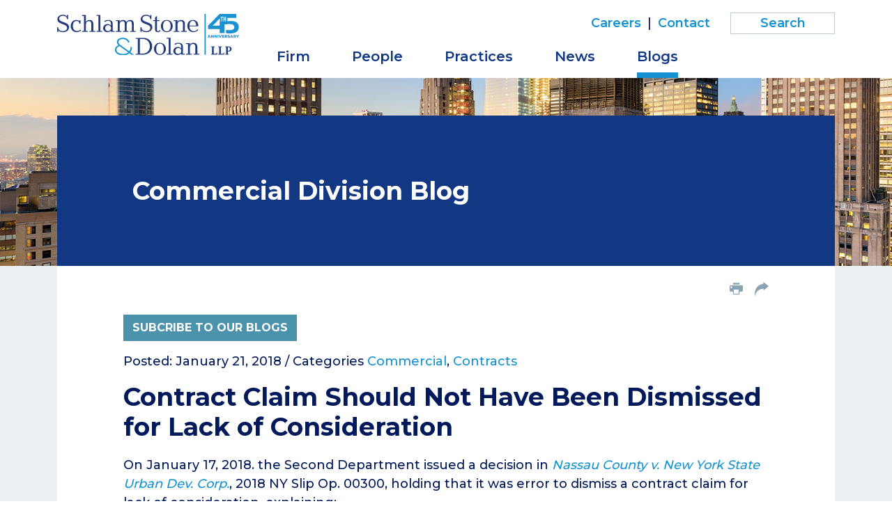

--- FILE ---
content_type: text/html; charset=UTF-8
request_url: https://www.schlamstone.com/blogs/commercial/2018-01-21-contract-claim-should-not-have-been-dismissed-for-lack-of-consideration
body_size: 5068
content:
<!DOCTYPE HTML>
<html lang="en">
<head>
<meta charset="utf-8">
<meta http-equiv="X-UA-Compatible" content="IE=edge">
<meta name="viewport" content="width=device-width, initial-scale=1, shrink-to-fit=no">
<title>Contract Claim Should Not Have Been Dismissed for Lack of Consideration | Schlam Stone & Dolan LLP</title>
<meta name="description" content="On January 17, 2018. the Second Department issued a decision in Nassau County v. New York State Urban Dev. Corp., 2018 NY Slip Op. 00300, holding that it was">
<link rel="canonical" href="http://www.schlamstone.com/blogs/commercial/2018-01-21-contract-claim-should-not-have-been-dismissed-for-lack-of-consideration" />
<link rel="shortcut icon" href="/favicon.ico">
<link rel="apple-touch-icon" sizes="180x180" href="https://static.schlamstone.com/images/favicons/apple-touch-icon.png">
<link rel="icon" type="image/png" sizes="32x32" href="https://static.schlamstone.com/images/favicons/favicon-32x32.png">
<link rel="icon" type="image/png" sizes="16x16" href="https://static.schlamstone.com/images/favicons/favicon-16x16.png">
<link rel="manifest" href="https://static.schlamstone.com/images/favicons/site.webmanifest">
<link rel="mask-icon" href="https://static.schlamstone.com/images/favicons/safari-pinned-tab.svg" color="#1592d1">
<meta name="msapplication-TileColor" content="#1592d1">
<meta name="msapplication-config" content="https://static.schlamstone.com/images/favicons/browserconfig.xml">
<meta name="theme-color" content="#ffffff">
<link rel="preconnect" href="https://fonts.googleapis.com" nonce="">
<link rel="preconnect" href="https://fonts.gstatic.com" crossorigin nonce="">
<link href="https://fonts.googleapis.com/css2?family=Montserrat:wght@400;500;600;700&family=Noto+Serif:wght@300;400&display=swap" nonce="" rel="stylesheet">
<link href="/assets/css/style.css?v=1744300142" rel="stylesheet">
<meta property="og:url" content="https://www.schlamstone.com/blogs/commercial/2018-01-21-contract-claim-should-not-have-been-dismissed-for-lack-of-consideration" />
<meta property="og:title" content="Contract Claim Should Not Have Been Dismissed for Lack of Consideration | " />
<meta property="og:description" content="On January 17, 2018. the Second Department issued a decision in Nassau County v. New York State Urban Dev. Corp., 2018 NY Slip Op. 00300, holding that it was">
<meta property="og:image" content="https://www.schlamstone.com/images/layout/og-logo-45th.jpg" />
<!-- Google tag (gtag.js) -->
<script async src="https://www.googletagmanager.com/gtag/js?id=G-H9BS1X9HNG" nonce=""></script>
<script nonce="">
window.dataLayer = window.dataLayer || [];
function gtag(){dataLayer.push(arguments);}
gtag('js', new Date());
gtag('config', 'G-H9BS1X9HNG');
</script>
<script type="application/ld+json" nonce="">
{
"@context": "http://schema.org",
"@type": "BreadcrumbList",
"itemListElement": [{
"@type": "ListItem",
"position": 1,
"item": {
"@id": "https://www.schlamstone.com/blogs",
"name": "Blogs"
}
},{
"@type": "ListItem",
"position": 2,
"item": {
"@id": "https://www.schlamstone.com/blogs/commercial",
"name": "Commercial Division"
}
},{
"@type": "ListItem",
"position": 3,
"item": {
"@id": "https://www.schlamstone.com/blogs/commercial/2018-01-21-contract-claim-should-not-have-been-dismissed-for-lack-of-consideration",
"name": "Contract Claim Should Not Have Been Dismissed for Lack of Consideration"
}
}]
}
</script>
<script type="application/ld+json" nonce="">
{
"@context": "http://schema.org",
"@type": "Organization",
"url": "https://www.schlamstone.com",
"logo": "https://www.schlamstone.com/images/layout/logo-45th.svg",
"name": "Schlam Stone & Dolan",
"sameAs": [
"https://www.linkedin.com/company/schlam-stone-&-dolan-llp/",
"https://twitter.com/schlamstone"
]}
</script>
</head>
<body>
<header class="fixed-top d-print-none">
<div class="container">
<div class="row">
<div class="col-lg-3 col-sm-6 col-7">
<a href="/" class="navbar-brand"><img src="/images/layout/logo-45th.svg" alt="Schlam Stone & Dolan logo" /></a>
</div>
<div class="col-lg-9 col-sm-6 col-5">
<div class="text-right d-none d-lg-block">
<nav class="nav tertiary justify-content-end">
<a href="/careers/index">Careers</a> |
<a href="/contact/index">Contact</a>
<form class="search-form rel" method="get" action="/search-results">
<input type="text" id="mainQuery" class="search-query" name="query" title="Search Input" placeholder="Search" />
</form>
</nav>
</div>
<nav class="navbar navbar-expand-lg">
<button class="navbar-toggler x collapsed" type="button" data-bs-toggle="collapse" data-bs-target="#main-nav" aria-controls="main-nav" aria-expanded="true" aria-label="Toggle navigation">
<span class="bar"></span>
<span class="bar"></span>
<span class="bar"></span>
</button>
<div class="collapse navbar-collapse" id="main-nav">
<ul class="nav first-level">
<li><a href="/firm" class="nav-one">Firm</a></li>
<li><a href="/people" class="nav-one">People</a></li>
<li class="dropdown"><a href="#"  class="nav-one" role="button" data-bs-toggle="dropdown" aria-expanded="false">Practices</a>
<div class="dropdown-menu second-level">
<a href="/practices/appeals">Appeals</a>
<a href="/practices/civil-litigation">Civil Litigation</a>
<a href="/practices/corporate-counseling-transactions">Corporate Counseling & Transactions</a>
<a href="/practices/white-collar-criminal-defense-investigations">White Collar Criminal Defense & Investigations</a>
</div>
</li>
<li><a href="/media" class="nav-one">News</a></li>
<li class="dropdown"><a href="#"  class="nav-one active" role="button" data-bs-toggle="dropdown" aria-expanded="false">Blogs</a>
<div class="dropdown-menu second-level dropdown-menu-end">
<a href="/blogs/index">Overview</a><a href="/blogs/commercial">Commercial Division</a>
<a href="/blogs/nylj-eastern-district-roundup">Eastern District Roundup</a>
<a href="/blogs/the-courts-and-the-culture-war">Courts and the Culture War</a>
<a href="/blogs/practical-insights">Practical Insights</a>
</div>
</li>
<li class="d-lg-none"><a href="/careers/index" class="nav-one">Careers</a></li>
<li class="d-lg-none"><a href="/contact/index" class="nav-one">Contact</a></li>
<li class="d-lg-none mt-3"><form class="search-form rel" method="get" action="/search-results">
<input type="text" id="mobile-query" class="search-query" name="query" title="Search Input" placeholder="Search" />
</form>
</li>
</ul>
</div>
</nav>
</div>
</div>
</div>
</header>
<div class="container-xl d-print-block d-none">
<div class="print-logo">
<img src="/images/layout/logo-45th.svg" />
</div>
</div><main class="bg-default">
<section class="post-heading">
<div class="container">
<div class="bg-blue color-block">
<div class="row">
<div class="col-lg-10 mx-auto p-full">
<p class="blog-title"><span class="blog-name">Commercial Division Blog</span></p>
</div>
</div>
</div>
</div>
</section>
<div class="container">
<div class="content-outer">
<div class="row">
<div class="col-lg-10 mx-auto d-print-none">
<ul class="page-tools nav justify-content-end d-none d-md-flex">
<li><button class="btn-print"><span class="icon-print"></span></button></li>
<li class="rel">
<a href="#share-container" data-bs-toggle="collapse" title="share"><span class="icon-share-arrow"></span></a>
<div id="share-container" class="share-container collapse">
<a href="https://www.linkedin.com/shareArticle?mini=true&url=http://www.schlamstone.com/blogs/commercial/2018-01-21-contract-claim-should-not-have-been-dismissed-for-lack-of-consideration&title=Contract Claim Should Not Have Been Dismissed for Lack of Consideration" target="_blank"><span class="icon-linkedin"></span> LinkedIn</a>
<a href="https://twitter.com/share?url=http://www.schlamstone.com/blogs/commercial/2018-01-21-contract-claim-should-not-have-been-dismissed-for-lack-of-consideration&text=Contract Claim Should Not Have Been Dismissed for Lack of Consideration" target="_blank"><span class="icon-twitter"></span> Twitter</a>
<a href="https://www.facebook.com/sharer.php?u=http://www.schlamstone.com/blogs/commercial/2018-01-21-contract-claim-should-not-have-been-dismissed-for-lack-of-consideration&title=Contract Claim Should Not Have Been Dismissed for Lack of Consideration" target="_blank"><span class="icon-facebook"></span> Facebook</a>
<a href="mailto:?subject=Schlam Stone %26 Dolan - Contract Claim Should Not Have Been Dismissed for Lack of Consideration&body=Of interest from the Schlam Stone %26 Dolan website -- https://www.schlamstone.com/blogs/commercial/2018-01-21-contract-claim-should-not-have-been-dismissed-for-lack-of-consideration" title="Email"><span class="icon-email"></span> Email</a>
</div>
</li>
</ul></div>
</div>
<div class="row">
<div class="col-lg-10 mx-auto p-full">
<div class="content pt-4 pt-md-0">
<p class="d-print-none"><button class="btn btn-teal" data-bs-toggle="modal" data-bs-target="#signupbox" data-bs-src="/assets/includes/constant-contact">Subcribe to Our Blogs</button></p>
<h1 class="d-none d-print-block prt-blog">Contract Claim Should Not Have Been Dismissed for Lack of Consideration</h1>
<p>Posted: January 21, 2018 /
Categories <a href="/blogs/commercial?search=1&category=Commercial">Commercial</a>, <a href="/blogs/commercial?search=1&category=Contracts">Contracts</a></p>
<h1 class="d-print-none">Contract Claim Should Not Have Been Dismissed for Lack of Consideration</h1>
<p>On January 17, 2018. the Second Department issued a decision in <a href="https://static.schlamstone.com/docs/Nassau-County-v-New-York-State-Urban-Dev.-Corp.-2018-NY-Slip-Op-00300.pdf" rel="noopener" target="_blank"><em>Nassau County v. New York State Urban Dev. Corp.</em></a>, 2018 NY Slip Op. 00300, holding that it was error to dismiss a contract claim for lack of consideration, explaining:</p>
<blockquote><p>The only question before us is whether the County-UDC Agreement is supported by valid consideration. The Supreme Court, in relevant part, accepted the contention of UDC and DASNY that the County-UDC Agreement was unenforceable for lack of consideration. Specifically, they contended that UDC's actions in connection with the design and construction of the Aquatic Center were undertaken solely as a result of UDC's statutory duty to implement the legislative appropriation of $24 million to complete the Aquatic Center project. In other words, UDC claimed that it received no benefit from its participation in the project, and that none of its actions were the result of a bargained-for exchange with the County. We disagree.</p>
<p>At the outset, while the project documents are silent as to any compensation, financial or otherwise, received by UDC for its management of the project, UDC and DASNY failed to produce evidentiary materials in admissible form to support the contention that UDC received no such compensation. In any event, even assuming that UDC did not receive anything of value for its role in the project, this does not establish, as a matter of law, that the County-UDC Agreement is invalid for lack of consideration. " Consideration consists of either a benefit to the promisor or a detriment to the promisee. It is enough that something is <strong>promised, done, forborne, or suffered</strong> by the party to whom the promise is made as consideration for the promise made to him or her.. The detriment suffered or the thing promised <strong>need not benefit the promisee or a third party</strong>, or <strong>be of substantial value</strong> to anyone.</p>
<p>Here, there is evidence in the record that the $24 million appropriation proved insufficient to complete the Aquatic Center, and but for the County's promise to fund future cost overruns, which was specifically incorporated into the County-UDC Agreement, the project could not have gone forward as planned. In fact, the cost-overrun provision of the County-UDC Agreement bears all the hallmarks of a negotiated agreement. It makes clear that the County bears no responsibility for any portion of a cost overrun attributable to any fees payable to either UDC or DASNY, and it requires UDC to refund any overpayment of a cost overrun to the County upon completion of the project. Contrary to the contention of UDC and DASNY, the County's promise to fund future cost overruns constitutes a specific, bargained-for legal detriment.</p></blockquote>
<p>(Internal quotations and citations omitted) (emphasis added).</p>
<p>Contract law--usually straightforward--has traps for the unwary, like the requirement that there be consideration for a contract to exist.  Contact <a href="http://www.schlamstone.com/attorney/john-m-lundin/" rel="noopener" target="_blank">Schlam Stone & Dolan partner John Lundin</a> at jlundin@schlamstone.com if you or a client face a situation where you are unsure whether a contract exists.</p>
</div>
</div>
</div>
</div>
</div>
</main>
<footer>
<div class="container">
<div class="row">
<div class="col-lg-10 p-full">
<p class="mb-md-0 mb-3 prt-bdr-top">Copyright © 2026 &nbsp; Schlam Stone & Dolan LLP<span class="d-print-none"> | 26 Broadway | New York, NY 10004 | P <a href="tel:212.344.5400" class="alt-link">212.344.5400</a></span></p>
<p class="mb-md-0 mb-3 d-print-none">Attorney Advertising | <a href="/privacy">Privacy Policy</a> | <a href="/terms-conditions">Terms & Conditions</a> | <a href="/disclaimers/awards-disclaimer">Awards Methodology</a> | <a href="/disclaimers/data-submission-form-disclaimer">Email Disclaimer</a> | <a href="/credits">Site Credits</a></p>
</div>
<div class="col-lg-2 d-print-none">
<p class="footer-social">
<span class="label">Follow us on:</span>
<a href="https://twitter.com/schlamstone" class="twitter" target="_blank"><span class="icon-twitter"></span></a>
<a href="https://www.linkedin.com/company/schlam-stone-&-dolan-llp/" class="linkedin" target="_blank" ><span class="icon-linkedin-square"></span></a>
</p>
</div>
</div>
</div>
</footer>
<div id="signupbox" class="modal external-form" tabindex="-1">
<div class="modal-dialog">
<div class="modal-content">
<div class="modal-header">
<button type="button" class="btn-close" data-bs-dismiss="modal" aria-label="Close"></button>
</div>
<div class="modal-body"></div>
</div>
</div>
</div>
<script src="https://ajax.googleapis.com/ajax/libs/jquery/3.7.1/jquery.min.js" nonce=""></script>
<script src="https://cdn.jsdelivr.net/npm/bootstrap@5.3.1/dist/js/bootstrap.bundle.min.js" nonce="" integrity="sha384-HwwvtgBNo3bZJJLYd8oVXjrBZt8cqVSpeBNS5n7C8IVInixGAoxmnlMuBnhbgrkm" crossorigin="anonymous"></script>
<script src="https://ajax.googleapis.com/ajax/libs/jqueryui/1.13.2/jquery-ui.min.js" nonce=""></script>
<script src="/assets/js/script.js" nonce=""></script>
<script src="https://cdn.userway.org/widget.js" data-account="Eo1zr8wEZT" nonce=""></script>
</body>
</html>